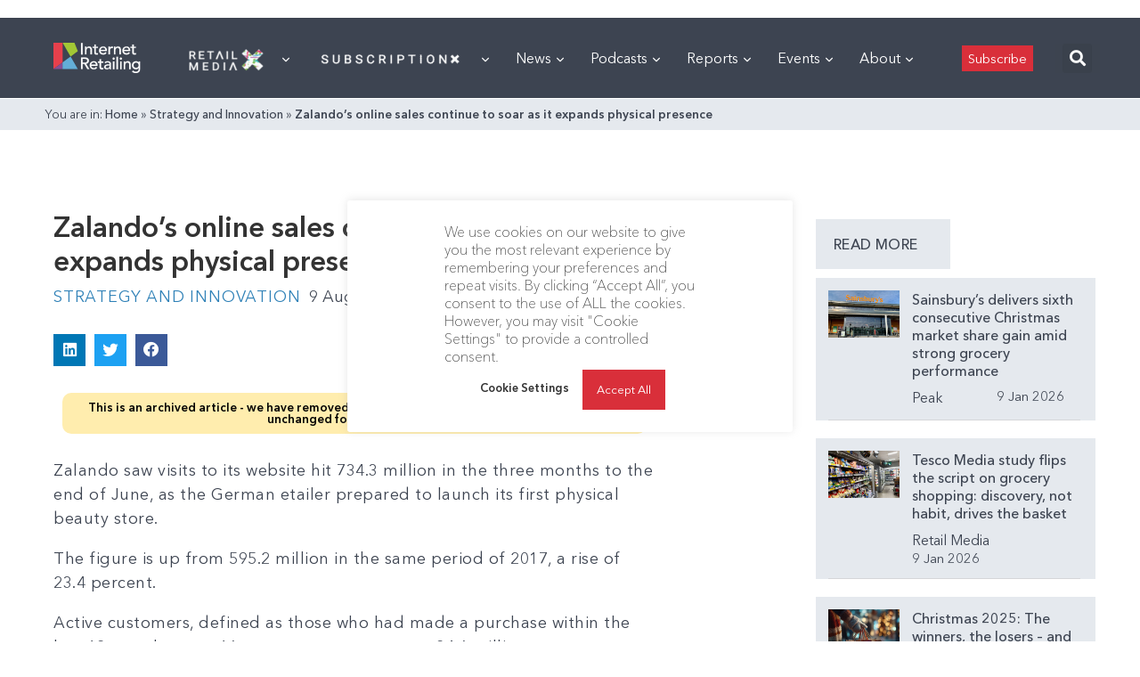

--- FILE ---
content_type: text/html; charset=utf-8
request_url: https://www.google.com/recaptcha/api2/aframe
body_size: 264
content:
<!DOCTYPE HTML><html><head><meta http-equiv="content-type" content="text/html; charset=UTF-8"></head><body><script nonce="hIwbdh0bcjxbefvX6u_Iew">/** Anti-fraud and anti-abuse applications only. See google.com/recaptcha */ try{var clients={'sodar':'https://pagead2.googlesyndication.com/pagead/sodar?'};window.addEventListener("message",function(a){try{if(a.source===window.parent){var b=JSON.parse(a.data);var c=clients[b['id']];if(c){var d=document.createElement('img');d.src=c+b['params']+'&rc='+(localStorage.getItem("rc::a")?sessionStorage.getItem("rc::b"):"");window.document.body.appendChild(d);sessionStorage.setItem("rc::e",parseInt(sessionStorage.getItem("rc::e")||0)+1);localStorage.setItem("rc::h",'1769089162037');}}}catch(b){}});window.parent.postMessage("_grecaptcha_ready", "*");}catch(b){}</script></body></html>

--- FILE ---
content_type: application/javascript
request_url: https://internetretailing.net/wp-content/plugins/surecart/dist/components/surecart/p-51f34fa4.entry.js
body_size: 1034
content:
import{r as i,h as t}from"./p-cc7ce8c7.js";import{s as l}from"./p-24f06282.js";import{h as e}from"./p-3a6d77cf.js";import{i as o}from"./p-50da3ba3.js";import{g as n}from"./p-296b7340.js";import{u as s,r as d}from"./p-ac8d2e48.js";import{f as a}from"./p-a27e9b70.js";import{g as r}from"./p-e4cd2c80.js";import"./p-25433d0f.js";import"./p-f70181c4.js";import"./p-4d73f82a.js";import"./p-1c2e2695.js";import"./p-830ab1a3.js";import"./p-a3a138d6.js";import"./p-7ef0f71c.js";import"./p-f9c1f513.js";import"./p-c27fae79.js";import"./p-8266bbed.js";import"./p-5ec5df35.js";import"./p-18e45a13.js";const p=":host{display:block}:slotted(*~*){margin-top:20px}.line-items{display:grid;gap:var(--sc-form-row-spacing)}.line-item{display:grid;gap:var(--sc-spacing-small)}.fee__description{opacity:0.75}";const u=class{constructor(t){i(this,t);this.editable=undefined;this.removable=undefined}isEditable(i){var t;if(((t=i===null||i===void 0?void 0:i.price)===null||t===void 0?void 0:t.ad_hoc)||(i===null||i===void 0?void 0:i.bump_amount)){return false}return this.editable}render(){var i,p,u,v,c;if(!!a()&&!((u=(p=(i=l===null||l===void 0?void 0:l.checkout)===null||i===void 0?void 0:i.line_items)===null||p===void 0?void 0:p.data)===null||u===void 0?void 0:u.length)){return t("sc-line-item",null,t("sc-skeleton",{style:{width:"50px",height:"50px","--border-radius":"0"},slot:"image"}),t("sc-skeleton",{slot:"title",style:{width:"120px",display:"inline-block"}}),t("sc-skeleton",{slot:"description",style:{width:"60px",display:"inline-block"}}),t("sc-skeleton",{style:{width:"120px",display:"inline-block"},slot:"price"}),t("sc-skeleton",{style:{width:"60px",display:"inline-block"},slot:"price-description"}))}return t("div",{class:"line-items",part:"base",tabindex:"0"},(((c=(v=l===null||l===void 0?void 0:l.checkout)===null||v===void 0?void 0:v.line_items)===null||c===void 0?void 0:c.data)||[]).map((i=>{var a,p,u,v,c,m,_,y,f;const{url:b,title:h,alt:j}=n((a=i===null||i===void 0?void 0:i.price)===null||a===void 0?void 0:a.product,i===null||i===void 0?void 0:i.variant);const g=r((p=i===null||i===void 0?void 0:i.price)===null||p===void 0?void 0:p.product,i===null||i===void 0?void 0:i.variant);return t("div",{class:"line-item"},t("sc-product-line-item",{key:i.id,imageUrl:b,imageTitle:h,imageAlt:j,name:(v=(u=i===null||i===void 0?void 0:i.price)===null||u===void 0?void 0:u.product)===null||v===void 0?void 0:v.name,priceName:(c=i===null||i===void 0?void 0:i.price)===null||c===void 0?void 0:c.name,variantLabel:((i===null||i===void 0?void 0:i.variant_options)||[]).filter(Boolean).join(" / ")||null,purchasableStatusDisplay:i===null||i===void 0?void 0:i.purchasable_status_display,...g?{max:g}:{},editable:this.isEditable(i),removable:this.removable,quantity:i.quantity,fees:(m=i===null||i===void 0?void 0:i.fees)===null||m===void 0?void 0:m.data,setupFeeTrialEnabled:(_=i===null||i===void 0?void 0:i.price)===null||_===void 0?void 0:_.setup_fee_trial_enabled,amount:i.ad_hoc_amount!==null?i.ad_hoc_amount:i.subtotal_amount,scratchAmount:i.ad_hoc_amount==null&&(i===null||i===void 0?void 0:i.scratch_amount),currency:(y=l===null||l===void 0?void 0:l.checkout)===null||y===void 0?void 0:y.currency,trialDurationDays:(f=i===null||i===void 0?void 0:i.price)===null||f===void 0?void 0:f.trial_duration_days,interval:!!(i===null||i===void 0?void 0:i.price)&&o(i===null||i===void 0?void 0:i.price,{showOnce:e(l===null||l===void 0?void 0:l.checkout)}),onScUpdateQuantity:t=>s({id:i.id,data:{quantity:t.detail}}),onScRemove:()=>d(i===null||i===void 0?void 0:i.id),exportparts:"base:line-item, product-line-item, image:line-item__image, text:line-item__text, title:line-item__title, suffix:line-item__suffix, price:line-item__price, price__amount:line-item__price-amount, price__description:line-item__price-description, price__scratch:line-item__price-scratch, static-quantity:line-item__static-quantity, remove-icon__base:line-item__remove-icon, quantity:line-item__quantity, quantity__minus:line-item__quantity-minus, quantity__minus-icon:line-item__quantity-minus-icon, quantity__plus:line-item__quantity-plus, quantity__plus-icon:line-item__quantity-plus-icon, quantity__input:line-item__quantity-input, line-item__price-description:line-item__price-description"}))})))}};u.style=p;export{u as sc_line_items};
//# sourceMappingURL=p-51f34fa4.entry.js.map

--- FILE ---
content_type: application/javascript
request_url: https://prism.app-us1.com/?a=476598377&u=https%3A%2F%2Finternetretailing.net%2Fzalandos-online-sales-continue-to-soar-as-it-expands-physical-presence-18242%2F
body_size: 124
content:
window.visitorGlobalObject=window.visitorGlobalObject||window.prismGlobalObject;window.visitorGlobalObject.setVisitorId('4f0cad45-5bb8-4ea1-b9f3-89d49cbb1846', '476598377');window.visitorGlobalObject.setWhitelistedServices('tracking', '476598377');